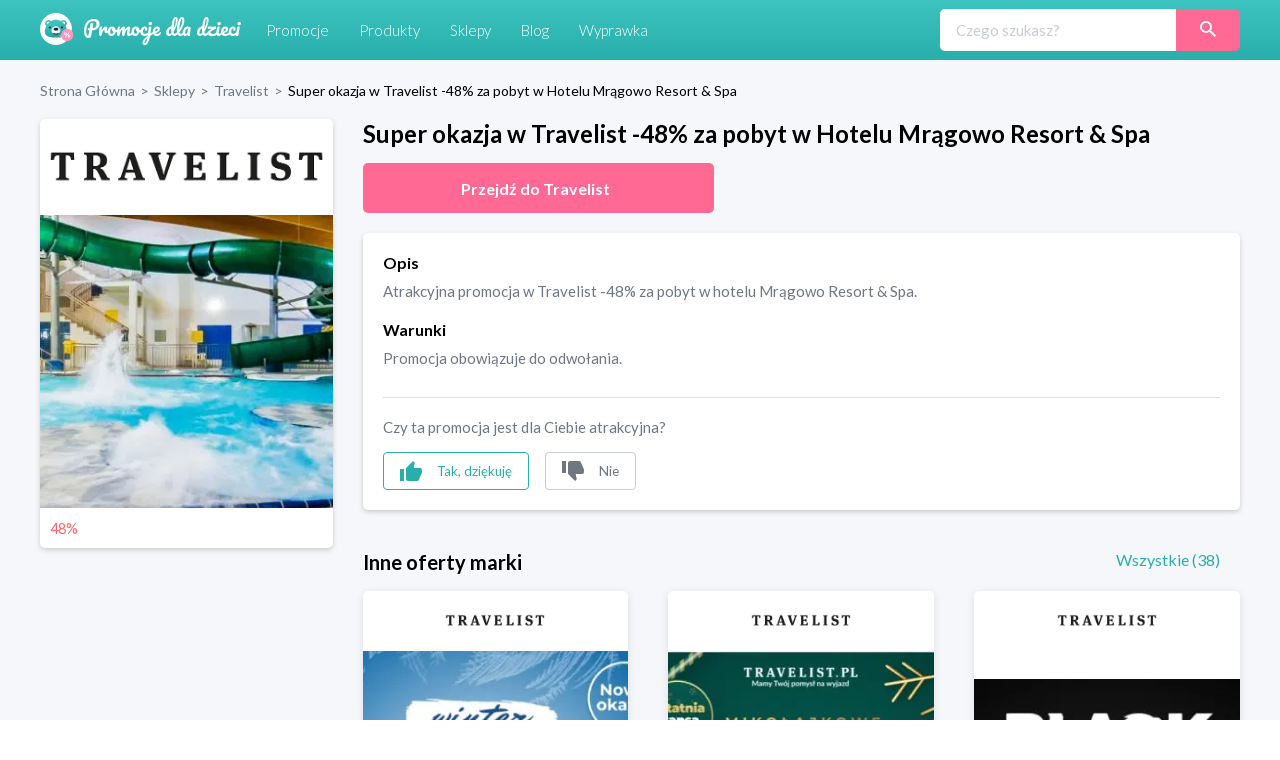

--- FILE ---
content_type: text/html; charset=utf-8
request_url: https://promocjedladzieci.pl/sklepy/travelist/super-okazja-w-travelist-48-za-pobyt-w-hotelu-mragowo-resort-spa
body_size: 8867
content:
<!DOCTYPE html><html lang="pl-PL"><head><meta charSet="utf-8"/><link rel="preload" as="image" href="/_next/static/media/promocje_logo.1fcaf4ae.svg" fetchpriority="high"/><meta name="robots" content="index, follow, all"/><meta name="verification" content="3abdbcbe00aaee2657b27022f50611f6"/><meta name="viewport" content="width=device-width, initial-scale=1"/><meta name="msapplication-TileColor" content="#00aba9"/><meta name="theme-color" content="#ffffff"/><link rel="canonical" href="https://promocjedladzieci.pl/sklepy/travelist/super-okazja-w-travelist-48-za-pobyt-w-hotelu-mragowo-resort-spa"/><title>Travelist - Super okazja w Travelist  -48% za pobyt w Hotelu Mrągowo Resort &amp; Spa</title><meta name="description" content="Travelist. Super okazja w Travelist  -48% za pobyt w Hotelu Mrągowo Resort &amp; Spa. Najlepsze kody rabatowe i kupony promocyjne dla dzieci ⭐" data-react-helmet="true"/><meta name="keywords" content="Atrakcyjna promocja w Travelist -48% za pobyt w hotelu Mrągowo Resort &amp; Spa."/><meta property="og:url" content="https://promocjedladzieci.pl/sklepy/travelist/super-okazja-w-travelist-48-za-pobyt-w-hotelu-mragowo-resort-spa"/><meta property="og:type" content="website"/><meta property="og:site_name" content="Promocje dla dzieci"/><meta property="og:title" content="Travelist - Super okazja w Travelist  -48% za pobyt w Hotelu Mrągowo Resort &amp; Spa"/><meta property="og:description" content="Travelist. Super okazja w Travelist  -48% za pobyt w Hotelu Mrągowo Resort &amp; Spa. Najlepsze kody rabatowe i kupony promocyjne dla dzieci ⭐"/><meta property="og:image" content="https://promocjedladzieci.pl/static/media/og_all.6bda80fc.jpg"/><meta name="twitter:card" content="summary"/><meta name="twitter:image" content="https://promocjedladzieci.pl/static/media/og_all.6bda80fc.jpg"/><meta name="twitter:title" content="Travelist - Super okazja w Travelist  -48% za pobyt w Hotelu Mrągowo Resort &amp; Spa"/><meta name="twitter:description" content="Travelist. Super okazja w Travelist  -48% za pobyt w Hotelu Mrągowo Resort &amp; Spa. Najlepsze kody rabatowe i kupony promocyjne dla dzieci ⭐"/><meta name="tradetracker-site-verification" content="7678f7d09420c7fb3e16070a8321dc2a6a7c88e4"/><script type="application/ld+json">{"@context":"https://schema.org","@type":"WebPage","url":"https://promocjedladzieci.pl","name":"Promocje Dla Dzieci","description":"Travelist. Super okazja w Travelist  -48% za pobyt w Hotelu Mrągowo Resort & Spa. Najlepsze kody rabatowe i kupony promocyjne dla dzieci ⭐","keywords":"Atrakcyjna promocja w Travelist -48% za pobyt w hotelu Mrągowo Resort & Spa.","image":"https://promocjedladzieci.pl/_next/image?url=/_next/static/images/promocje_logo-edcb84701db43ea7bcac5da2f95eafa2.svg&w=256&q=75","author":{"@type":"Organization","name":"Softnauts","url":"https://softnauts.com"},"sameAs":["https://www.instagram.com/promocjedladzieci_pl/","https://twitter.com/promocjedzieci","https://www.facebook.com/promocjedzieci/"],"inLanguage":{"@type":"Language","name":"Polish"},"potentialAction":{"@type":"SearchAction","target":{"@type":"EntryPoint","urlTemplate":"search?query={query}"},"query-input":{"@type":"PropertyValueSpecification","valueRequired":"False","valueName":"query"}}}</script><script type="application/ld+json">{"@context":"https://schema.org","@type":"Organization","name":"Softnauts","url":"https://softnauts.com","logo":"https://softnauts.com/_next/static/media/softnauts-logo.14b5bcc6.svg","email":"contact@softnauts.com","address":{"@type":"PostalAddress","addressLocality":"Cracow, Poland","postalCode":"31-135","streetAddress":"al. Słowackiego 15a/8"},"telephone":"(+48) 795 05 05 03"}</script><script type="application/ld+json">{"@context":"https://schema.org","@graph":[{"@type":"SiteNavigationElement","@id":"#navigation","name":"Sklepy","url":"https://promocjedladzieci.pl/sklepy"},{"@type":"SiteNavigationElement","@id":"#navigation","name":"Promocje","url":"https://promocjedladzieci.pl/promocje"},{"@type":"SiteNavigationElement","@id":"#navigation","name":"Produkty","url":"https://promocjedladzieci.pl/produkty"},{"@type":"SiteNavigationElement","@id":"#navigation","name":"Wyprawka","url":"https://promocjedladzieci.pl/wyprawka"},{"@type":"SiteNavigationElement","@id":"#navigation","name":"Blog","url":"https://promocjedladzieci.pl/blog"},{"@type":"SiteNavigationElement","@id":"#navigation","name":"Home","url":"https://promocjedladzieci.pl"},{"@type":"SiteNavigationElement","@id":"#navigation","name":"Kontakt","url":"https://promocjedladzieci.pl/kontakt"},{"@type":"SiteNavigationElement","@id":"#navigation","name":"Polityka prywatności","url":"https://promocjedladzieci.pl/polityka-prywatnosci"},{"@type":"SiteNavigationElement","@id":"#navigation","name":"Regulamin","url":"https://promocjedladzieci.pl/regulamin"}]}</script><script type="application/ld+json">{"@context":"https://schema.org","@type":"BreadcrumbList","itemListElement":[{"@type":"ListItem","position":1,"item":{"@type":"Thing","@id":"https://promocjedladzieci.pl","name":"Strona główna"}},{"@type":"ListItem","position":2,"item":{"@type":"Thing","@id":"https://promocjedladzieci.pl/sklepy","name":"Sklepy"}},{"@type":"ListItem","position":3,"item":{"@type":"Thing","@id":"https://promocjedladzieci.pl/sklepy/travelist","name":"travelist"}},{"@type":"ListItem","position":4,"item":{"@type":"Thing","@id":"https://promocjedladzieci.pl/sklepy/travelist/super-okazja-w-travelist-48-za-pobyt-w-hotelu-mragowo-resort-spa","name":"Super okazja w Travelist  -48% za pobyt w Hotelu Mrągowo Resort & Spa"}}]}</script><script type="application/ld+json">{"@context":"http://schema.org","@type":"Thing","name":"Super okazja w Travelist  -48% za pobyt w Hotelu Mrągowo Resort & Spa","description":"Atrakcyjna promocja w Travelist -48% za pobyt w hotelu Mrągowo Resort & Spa.","image":"https://api.promocjedladzieci.pl/images/cache/blog_thumbnail/5e0f0f69cd859323916309.jpg","url":"aHR0cHMlM0ElMkYlMkZtZXRyaWMucHJvbW9jamVkbGFkemllY2kucGwlMkZwZGRfdyUyRnN1cGVyLW9rYXpqYS13LXRyYXZlbGlzdC00OC16YS1wb2J5dC13LWhvdGVsdS1tcmFnb3dvLXJlc29ydC1zcGE="}</script><link rel="preload" as="image" imageSrcSet="/_next/image?url=https%3A%2F%2Fapi.promocjedladzieci.pl%2Fimages%2Fcache%2Fblog_thumbnail%2F5e0f0f69cd859323916309.jpg&amp;w=640&amp;q=75 640w, /_next/image?url=https%3A%2F%2Fapi.promocjedladzieci.pl%2Fimages%2Fcache%2Fblog_thumbnail%2F5e0f0f69cd859323916309.jpg&amp;w=750&amp;q=75 750w, /_next/image?url=https%3A%2F%2Fapi.promocjedladzieci.pl%2Fimages%2Fcache%2Fblog_thumbnail%2F5e0f0f69cd859323916309.jpg&amp;w=828&amp;q=75 828w, /_next/image?url=https%3A%2F%2Fapi.promocjedladzieci.pl%2Fimages%2Fcache%2Fblog_thumbnail%2F5e0f0f69cd859323916309.jpg&amp;w=1080&amp;q=75 1080w, /_next/image?url=https%3A%2F%2Fapi.promocjedladzieci.pl%2Fimages%2Fcache%2Fblog_thumbnail%2F5e0f0f69cd859323916309.jpg&amp;w=1200&amp;q=75 1200w, /_next/image?url=https%3A%2F%2Fapi.promocjedladzieci.pl%2Fimages%2Fcache%2Fblog_thumbnail%2F5e0f0f69cd859323916309.jpg&amp;w=1920&amp;q=75 1920w, /_next/image?url=https%3A%2F%2Fapi.promocjedladzieci.pl%2Fimages%2Fcache%2Fblog_thumbnail%2F5e0f0f69cd859323916309.jpg&amp;w=2048&amp;q=75 2048w, /_next/image?url=https%3A%2F%2Fapi.promocjedladzieci.pl%2Fimages%2Fcache%2Fblog_thumbnail%2F5e0f0f69cd859323916309.jpg&amp;w=3840&amp;q=75 3840w" imageSizes="100vw" fetchpriority="high"/><meta name="next-head-count" content="28"/><meta charset="utf-8"/><meta name="viewport" content="width=device-width, initial-scale=1.0,  minimum-scale=1.0, maximum-scale=5.0"/><meta name="viewport" content="target-densitydpi=device-dpi, initial-scale=1.0"/><link rel="icon" type="image/png" sizes="32x32" href="/favicon-32x32.png"/><link rel="icon" type="image/png" sizes="16x16" href="/favicon-16x16.png"/><link rel="apple-touch-icon" sizes="180x180" href="/apple-touch-icon.png"/><link rel="manifest" href="/site.webmanifest"/><link rel="mask-icon" href="/safari-pinned-tab.svg" color="#5bbad5"/><meta name="theme-color" content="#ffffff"/><script async="" src="https://www.googletagmanager.com/gtag/js?id=G-80H2B2G5BX"></script><link rel="preload" href="/_next/static/media/55c20a7790588da9-s.p.woff2" as="font" type="font/woff2" crossorigin="anonymous" data-next-font="size-adjust"/><link rel="preload" href="/_next/static/media/155cae559bbd1a77-s.p.woff2" as="font" type="font/woff2" crossorigin="anonymous" data-next-font="size-adjust"/><link rel="preload" href="/_next/static/media/4de1fea1a954a5b6-s.p.woff2" as="font" type="font/woff2" crossorigin="anonymous" data-next-font="size-adjust"/><link rel="preload" href="/_next/static/media/6d664cce900333ee-s.p.woff2" as="font" type="font/woff2" crossorigin="anonymous" data-next-font="size-adjust"/><link rel="preload" href="/_next/static/media/7ff6869a1704182a-s.p.woff2" as="font" type="font/woff2" crossorigin="anonymous" data-next-font="size-adjust"/><script id="google-tag" data-nscript="beforeInteractive">
                    window.dataLayer = window.dataLayer || [];
                    function gtag(){dataLayer.push(arguments);}
                    gtag('js', new Date());
                    gtag('config', 'G-80H2B2G5BX');</script><link rel="preload" href="/_next/static/css/0097e8262a78a964.css" as="style"/><link rel="stylesheet" href="/_next/static/css/0097e8262a78a964.css" data-n-g=""/><link rel="preload" href="/_next/static/css/d44b8dd50e99b40d.css" as="style"/><link rel="stylesheet" href="/_next/static/css/d44b8dd50e99b40d.css" data-n-p=""/><noscript data-n-css=""></noscript><script defer="" nomodule="" src="/_next/static/chunks/polyfills-c67a75d1b6f99dc8.js"></script><script src="/_next/static/chunks/webpack-59c5c889f52620d6.js" defer=""></script><script src="/_next/static/chunks/framework-2c79e2a64abdb08b.js" defer=""></script><script src="/_next/static/chunks/main-4df221df76d0b5c0.js" defer=""></script><script src="/_next/static/chunks/pages/_app-9e017ab1ee379909.js" defer=""></script><script src="/_next/static/chunks/990-abaef79bd81fbf0c.js" defer=""></script><script src="/_next/static/chunks/846-8b8c5bbb7d22469a.js" defer=""></script><script src="/_next/static/chunks/pages/sklepy/%5BshopId%5D/%5BpromoId%5D-db649b01f99f0b83.js" defer=""></script><script src="/_next/static/7WJeFK2EV69KfhFY11Q4q/_buildManifest.js" defer=""></script><script src="/_next/static/7WJeFK2EV69KfhFY11Q4q/_ssgManifest.js" defer=""></script></head><body><div id="__next"><div class="App __className_7bbcb9"><div class="NavbarComponent_componentsNavbarComponent__LkdEo"><div class="NavbarComponent_navbarInner__EFjoY"><div><a href="/"><div title="strona główna" class="NavbarComponent_navbarLogo__TolNt"><img alt="Promocje dla dzieci" title="Promocje dla dzieci" fetchpriority="high" width="201" height="32" decoding="async" data-nimg="1" style="color:transparent" src="/_next/static/media/promocje_logo.1fcaf4ae.svg"/></div></a><div class="NavbarComponent_navbarBurger__Kffny NavbarComponent_faBars__EbVtE"><img alt="Navigation Menu" loading="lazy" width="32" height="32" decoding="async" data-nimg="1" style="color:transparent" src="/_next/static/media/bars-solid.87bc822e.svg"/></div></div><div class="NavbarComponent_collapsed__sr9h7"><a href="/promocje"><div class="NavbarComponent_buttonLink__y_XRE" title="promocje">Promocje</div></a><a href="/produkty"><div class="NavbarComponent_buttonLink__y_XRE" title="Produkty">Produkty</div></a><a href="/sklepy"><div class="NavbarComponent_buttonLink__y_XRE" title="Sklepy">Sklepy</div></a><a href="/blog"><div class="NavbarComponent_buttonLink__y_XRE" title="Blog">Blog</div></a><a href="/wyprawka"><div class="NavbarComponent_buttonLink__y_XRE" title="Aplikacja Wyprawka">Wyprawka</div></a></div><div class="Search_searchWrapper__1o4X4"><input placeholder="Czego szukasz?" type="text" class="Search_searchInput__YoCmy" value=""/><a href="/sklepy/search?query="><button class="Search_searchBtn__r8zBg" alt="Szukaj"><img alt="Szukaj" loading="lazy" width="16" height="16" decoding="async" data-nimg="1" style="color:transparent" src="/_next/static/media/loupe.1a152e7b.svg"/></button></a></div></div></div><div class="components-main-component"><div class="DiscountPageComponent_componentsDiscountPageComponent__ng_1k"><div class="DiscountPageComponent_inner__0dDEO"><div class="DiscountPageComponent_breadcrumpsWrapper__Qnfjw"><div class="BreadcrumpsComponent_componentsBreadcrumpsComponent__kKeHE"><span class="BreadcrumpsComponent_breadcrump__IVNyB"><a title="Strona Główna" href="/"><span class="BreadcrumpsComponent_breadcrumpLink__Tn_n7">Strona Główna</span></a><span class="BreadcrumpsComponent_breadcrumpSeparator__KROcq">&gt;</span></span><span class="BreadcrumpsComponent_breadcrump__IVNyB"><a title="Sklepy" href="/sklepy"><span class="BreadcrumpsComponent_breadcrumpLink__Tn_n7">Sklepy</span></a><span class="BreadcrumpsComponent_breadcrumpSeparator__KROcq">&gt;</span></span><span class="BreadcrumpsComponent_breadcrump__IVNyB"><a title="Travelist" href="/sklepy/travelist"><span class="BreadcrumpsComponent_breadcrumpLink__Tn_n7">Travelist</span></a><span class="BreadcrumpsComponent_breadcrumpSeparator__KROcq">&gt;</span></span><span class="BreadcrumpsComponent_breadcrump__IVNyB"><a title="Super okazja w Travelist  -48% za pobyt w Hotelu Mrągowo Resort &amp; Spa" href="/sklepy/travelist/super-okazja-w-travelist-48-za-pobyt-w-hotelu-mragowo-resort-spa"><span class="BreadcrumpsComponent_breadcrumpLink__Tn_n7">Super okazja w Travelist  -48% za pobyt w Hotelu Mrągowo Resort &amp; Spa</span></a></span></div></div><div class="DiscountPageComponent_columns__YxTu_"><div class="DiscountPageComponent_leftColumn__MxwU1"><div class="DiscountPageComponent_shopBox__SJQbv"><a title="Travelist" class="DiscountPageComponent_shopLogo__p7sf0" href="/sklepy/travelist"><img src="https://api.promocjedladzieci.pl/uploads/images/shop/travelist.webp" alt="Travelist" title="Travelist" loading="lazy"/></a><a class="DiscountPageComponent_promotionImage__c3PPN" rel="noopener noreferrer" title="przejdź do strony sklepu"><div class="DiscountPageComponent_promotionImage__c3PPN"><img alt="Super okazja w Travelist  -48% za pobyt w Hotelu Mrągowo Resort &amp; Spa" title="Super okazja w Travelist  -48% za pobyt w Hotelu Mrągowo Resort &amp; Spa" fetchpriority="high" decoding="async" data-nimg="fill" style="position:absolute;height:100%;width:100%;left:0;top:0;right:0;bottom:0;color:transparent" sizes="100vw" srcSet="/_next/image?url=https%3A%2F%2Fapi.promocjedladzieci.pl%2Fimages%2Fcache%2Fblog_thumbnail%2F5e0f0f69cd859323916309.jpg&amp;w=640&amp;q=75 640w, /_next/image?url=https%3A%2F%2Fapi.promocjedladzieci.pl%2Fimages%2Fcache%2Fblog_thumbnail%2F5e0f0f69cd859323916309.jpg&amp;w=750&amp;q=75 750w, /_next/image?url=https%3A%2F%2Fapi.promocjedladzieci.pl%2Fimages%2Fcache%2Fblog_thumbnail%2F5e0f0f69cd859323916309.jpg&amp;w=828&amp;q=75 828w, /_next/image?url=https%3A%2F%2Fapi.promocjedladzieci.pl%2Fimages%2Fcache%2Fblog_thumbnail%2F5e0f0f69cd859323916309.jpg&amp;w=1080&amp;q=75 1080w, /_next/image?url=https%3A%2F%2Fapi.promocjedladzieci.pl%2Fimages%2Fcache%2Fblog_thumbnail%2F5e0f0f69cd859323916309.jpg&amp;w=1200&amp;q=75 1200w, /_next/image?url=https%3A%2F%2Fapi.promocjedladzieci.pl%2Fimages%2Fcache%2Fblog_thumbnail%2F5e0f0f69cd859323916309.jpg&amp;w=1920&amp;q=75 1920w, /_next/image?url=https%3A%2F%2Fapi.promocjedladzieci.pl%2Fimages%2Fcache%2Fblog_thumbnail%2F5e0f0f69cd859323916309.jpg&amp;w=2048&amp;q=75 2048w, /_next/image?url=https%3A%2F%2Fapi.promocjedladzieci.pl%2Fimages%2Fcache%2Fblog_thumbnail%2F5e0f0f69cd859323916309.jpg&amp;w=3840&amp;q=75 3840w" src="/_next/image?url=https%3A%2F%2Fapi.promocjedladzieci.pl%2Fimages%2Fcache%2Fblog_thumbnail%2F5e0f0f69cd859323916309.jpg&amp;w=3840&amp;q=75"/></div></a><div class="DiscountPageComponent_promotionData__CW58g"><div><span class="DiscountPageComponent_valueWrapper__6axmR"><span>48%</span></span></div><div></div></div></div><ins class="adsbygoogle" data-ad-client="ca-pub-7657481869842793" data-ad-slot="6022630442" data-ad-format="auto" data-full-width-responsive="true" style="display:block"></ins></div><div class="DiscountPageComponent_rightColumn__qUoob"><h1 class="DiscountPageComponent_title__DgT_S">Super okazja w Travelist  -48% za pobyt w Hotelu Mrągowo Resort &amp; Spa</h1><a class="DiscountPageComponent_wwwButton__90_EN" rel="noopener noreferrer" title="przejdź do strony sklepu"><span class="DiscountPageComponent_wwwButtonText__mmY8N">Przejdź do <!-- -->Travelist</span></a><div class="DiscountPageComponent_descriptionAndTermsBox__QpW2G"><div class="DiscountPageComponent_section__ITZqf"><div class="DiscountPageComponent_sectionTitle__Jfr0k">Opis</div><div class="DiscountPageComponent_sectionText__zIfYP">Atrakcyjna promocja w Travelist -48% za pobyt w hotelu Mrągowo Resort &amp; Spa.</div></div><div class="DiscountPageComponent_section__ITZqf"><div class="DiscountPageComponent_sectionTitle__Jfr0k">Warunki</div><div class="DiscountPageComponent_sectionText__zIfYP">Promocja obowiązuje do odwołania.</div></div><div class="PromotionLikeDislikeComponent_componentsPromotionLikeDislikeComponent__5Voax"><hr/><p>Czy ta promocja jest dla Ciebie atrakcyjna?</p><div class="PromotionLikeDislikeComponent_reactionButtons__r8nD3"><button class="PromotionLikeDislikeComponent_reactionButton__w6HI6 PromotionLikeDislikeComponent_like__jJbw9"><img alt="podoba mi się" title="podoba mi się" loading="lazy" width="22" height="20" decoding="async" data-nimg="1" style="color:transparent" src="/_next/static/media/thumb-up.1e11e8a7.svg"/><span class="PromotionLikeDislikeComponent_buttonText__6JU2l">Tak, dziękuję</span></button><button class="PromotionLikeDislikeComponent_reactionButton__w6HI6 PromotionLikeDislikeComponent_dislike__Lu87Y"><img alt="nie podoba mi się" title="nie podoba mi się" loading="lazy" width="22" height="20" decoding="async" data-nimg="1" style="color:transparent" src="/_next/static/media/thumb-down.ff16ea15.svg"/><span class="PromotionLikeDislikeComponent_buttonText__6JU2l">Nie</span></button></div></div></div><div class="DiscountPageComponent_shopOtherDiscounts__Nmm9U"><h2 class="DiscountPageComponent_subtitle__b6mkt">Inne oferty marki</h2><div></div></div><div class="DiscountPageComponent_noDiscountInfo__y9xoz">W tym sklepie nie ma obecnie żadnych innych promocji.</div><div class="DiscountPageComponent_cardGrid__6HUJ3"></div><div class="DiscountPageComponent_shopMore__kSCSj"><a href="/sklepy/travelist"><button class="DiscountPageComponent_wwwButton__90_EN DiscountPageComponent_desktop__L8PJw">Wszystkie promocje <!-- -->Travelist</button></a><button class="DiscountPageComponent_wwwButton__90_EN promo-redirect-for-adblock DiscountPageComponent_mobile__E3G3O">Przejdź do <!-- -->Travelist</button></div><h2 class="DiscountPageComponent_subtitle__b6mkt">Podobne oferty</h2><div class="DiscountPageComponent_cardGrid__6HUJ3"><div rel="noopener noreferrer" title="Przejdź do strony sklepu" class="CardComponent_productCard__GV4gJ"><div class="CardComponent_productCardTop__XQ__y"><img alt="kupon rabatowy Travelist" title="kod rabatowy Travelist" loading="lazy" width="165" height="60" decoding="async" data-nimg="1" style="color:transparent" srcSet="/_next/image?url=https%3A%2F%2Fapi.promocjedladzieci.pl%2Fuploads%2Fimages%2Fshop%2Ftravelist.webp&amp;w=256&amp;q=75 1x, /_next/image?url=https%3A%2F%2Fapi.promocjedladzieci.pl%2Fuploads%2Fimages%2Fshop%2Ftravelist.webp&amp;w=384&amp;q=75 2x" src="/_next/image?url=https%3A%2F%2Fapi.promocjedladzieci.pl%2Fuploads%2Fimages%2Fshop%2Ftravelist.webp&amp;w=384&amp;q=75"/></div><div class="CardComponent_productCardImage__AKJg7 "><img threshold="500" alt="Najlepsze hotele do -75% taniej po zapisaniu się do Newslettera Travelist" title="Najlepsze hotele do -75% taniej po zapisaniu się do Newslettera Travelist" loading="lazy" decoding="async" data-nimg="fill" style="position:absolute;height:100%;width:100%;left:0;top:0;right:0;bottom:0;color:transparent" sizes="50vw" srcSet="/_next/image?url=https%3A%2F%2Fapi.promocjedladzieci.pl%2Fimages%2Fcache%2Fblog_thumbnail%2F5ddfb66701b96513282846.png&amp;w=384&amp;q=75 384w, /_next/image?url=https%3A%2F%2Fapi.promocjedladzieci.pl%2Fimages%2Fcache%2Fblog_thumbnail%2F5ddfb66701b96513282846.png&amp;w=640&amp;q=75 640w, /_next/image?url=https%3A%2F%2Fapi.promocjedladzieci.pl%2Fimages%2Fcache%2Fblog_thumbnail%2F5ddfb66701b96513282846.png&amp;w=750&amp;q=75 750w, /_next/image?url=https%3A%2F%2Fapi.promocjedladzieci.pl%2Fimages%2Fcache%2Fblog_thumbnail%2F5ddfb66701b96513282846.png&amp;w=828&amp;q=75 828w, /_next/image?url=https%3A%2F%2Fapi.promocjedladzieci.pl%2Fimages%2Fcache%2Fblog_thumbnail%2F5ddfb66701b96513282846.png&amp;w=1080&amp;q=75 1080w, /_next/image?url=https%3A%2F%2Fapi.promocjedladzieci.pl%2Fimages%2Fcache%2Fblog_thumbnail%2F5ddfb66701b96513282846.png&amp;w=1200&amp;q=75 1200w, /_next/image?url=https%3A%2F%2Fapi.promocjedladzieci.pl%2Fimages%2Fcache%2Fblog_thumbnail%2F5ddfb66701b96513282846.png&amp;w=1920&amp;q=75 1920w, /_next/image?url=https%3A%2F%2Fapi.promocjedladzieci.pl%2Fimages%2Fcache%2Fblog_thumbnail%2F5ddfb66701b96513282846.png&amp;w=2048&amp;q=75 2048w, /_next/image?url=https%3A%2F%2Fapi.promocjedladzieci.pl%2Fimages%2Fcache%2Fblog_thumbnail%2F5ddfb66701b96513282846.png&amp;w=3840&amp;q=75 3840w" src="/_next/image?url=https%3A%2F%2Fapi.promocjedladzieci.pl%2Fimages%2Fcache%2Fblog_thumbnail%2F5ddfb66701b96513282846.png&amp;w=3840&amp;q=75"/></div><div class="CardComponent_productCardTitle__S1kvK"><a class="CardComponent_productCardLink__q6iVu" href="/sklepy/travelist/najlepsze-hotele-do-75-taniej-po-zapisaniu-sie-do-newslettera-travelist"><h3>Najlepsze hotele do -75% taniej po zapisaniu się do Newslettera Travelist</h3></a></div><div class="CardComponent_productCardFooter__csYPq CardComponent_productCardPromoValue__xw8Sl">75%</div></div><div rel="noopener noreferrer" title="Przejdź do strony sklepu" class="CardComponent_productCard__GV4gJ"><div class="CardComponent_productCardTop__XQ__y"><img alt="kupon rabatowy Travelist" title="kod rabatowy Travelist" loading="lazy" width="165" height="60" decoding="async" data-nimg="1" style="color:transparent" srcSet="/_next/image?url=https%3A%2F%2Fapi.promocjedladzieci.pl%2Fuploads%2Fimages%2Fshop%2Ftravelist.webp&amp;w=256&amp;q=75 1x, /_next/image?url=https%3A%2F%2Fapi.promocjedladzieci.pl%2Fuploads%2Fimages%2Fshop%2Ftravelist.webp&amp;w=384&amp;q=75 2x" src="/_next/image?url=https%3A%2F%2Fapi.promocjedladzieci.pl%2Fuploads%2Fimages%2Fshop%2Ftravelist.webp&amp;w=384&amp;q=75"/></div><div class="CardComponent_productCardImage__AKJg7 "><img threshold="500" alt="Bestsellery Travelist" title="Bestsellery Travelist" loading="lazy" decoding="async" data-nimg="fill" style="position:absolute;height:100%;width:100%;left:0;top:0;right:0;bottom:0;color:transparent" sizes="50vw" srcSet="/_next/image?url=https%3A%2F%2Fapi.promocjedladzieci.pl%2Fimages%2Fcache%2Fblog_thumbnail%2F5ddfb6db23b87333458507.jpg&amp;w=384&amp;q=75 384w, /_next/image?url=https%3A%2F%2Fapi.promocjedladzieci.pl%2Fimages%2Fcache%2Fblog_thumbnail%2F5ddfb6db23b87333458507.jpg&amp;w=640&amp;q=75 640w, /_next/image?url=https%3A%2F%2Fapi.promocjedladzieci.pl%2Fimages%2Fcache%2Fblog_thumbnail%2F5ddfb6db23b87333458507.jpg&amp;w=750&amp;q=75 750w, /_next/image?url=https%3A%2F%2Fapi.promocjedladzieci.pl%2Fimages%2Fcache%2Fblog_thumbnail%2F5ddfb6db23b87333458507.jpg&amp;w=828&amp;q=75 828w, /_next/image?url=https%3A%2F%2Fapi.promocjedladzieci.pl%2Fimages%2Fcache%2Fblog_thumbnail%2F5ddfb6db23b87333458507.jpg&amp;w=1080&amp;q=75 1080w, /_next/image?url=https%3A%2F%2Fapi.promocjedladzieci.pl%2Fimages%2Fcache%2Fblog_thumbnail%2F5ddfb6db23b87333458507.jpg&amp;w=1200&amp;q=75 1200w, /_next/image?url=https%3A%2F%2Fapi.promocjedladzieci.pl%2Fimages%2Fcache%2Fblog_thumbnail%2F5ddfb6db23b87333458507.jpg&amp;w=1920&amp;q=75 1920w, /_next/image?url=https%3A%2F%2Fapi.promocjedladzieci.pl%2Fimages%2Fcache%2Fblog_thumbnail%2F5ddfb6db23b87333458507.jpg&amp;w=2048&amp;q=75 2048w, /_next/image?url=https%3A%2F%2Fapi.promocjedladzieci.pl%2Fimages%2Fcache%2Fblog_thumbnail%2F5ddfb6db23b87333458507.jpg&amp;w=3840&amp;q=75 3840w" src="/_next/image?url=https%3A%2F%2Fapi.promocjedladzieci.pl%2Fimages%2Fcache%2Fblog_thumbnail%2F5ddfb6db23b87333458507.jpg&amp;w=3840&amp;q=75"/></div><div class="CardComponent_productCardTitle__S1kvK"><a class="CardComponent_productCardLink__q6iVu" href="/sklepy/travelist/bestsellery-travelist"><h3>Bestsellery Travelist</h3></a></div><div class="CardComponent_productCardFooter__csYPq CardComponent_productCardPromoValue__xw8Sl"></div></div><div rel="noopener noreferrer" title="Przejdź do strony sklepu" class="CardComponent_productCard__GV4gJ"><div class="CardComponent_productCardTop__XQ__y"><img alt="kupon rabatowy Travelist" title="kod rabatowy Travelist" loading="lazy" width="165" height="60" decoding="async" data-nimg="1" style="color:transparent" srcSet="/_next/image?url=https%3A%2F%2Fapi.promocjedladzieci.pl%2Fuploads%2Fimages%2Fshop%2Ftravelist.webp&amp;w=256&amp;q=75 1x, /_next/image?url=https%3A%2F%2Fapi.promocjedladzieci.pl%2Fuploads%2Fimages%2Fshop%2Ftravelist.webp&amp;w=384&amp;q=75 2x" src="/_next/image?url=https%3A%2F%2Fapi.promocjedladzieci.pl%2Fuploads%2Fimages%2Fshop%2Ftravelist.webp&amp;w=384&amp;q=75"/></div><div class="CardComponent_productCardImage__AKJg7 "><img threshold="500" alt="Rodzinny tydzień - dzieci GRATIS" title="Rodzinny tydzień - dzieci GRATIS" loading="lazy" decoding="async" data-nimg="fill" style="position:absolute;height:100%;width:100%;left:0;top:0;right:0;bottom:0;color:transparent" sizes="50vw" srcSet="/_next/image?url=https%3A%2F%2Fapi.promocjedladzieci.pl%2Fimages%2Fcache%2Fblog_thumbnail%2F5ddfba1f260bc685601575.jpeg&amp;w=384&amp;q=75 384w, /_next/image?url=https%3A%2F%2Fapi.promocjedladzieci.pl%2Fimages%2Fcache%2Fblog_thumbnail%2F5ddfba1f260bc685601575.jpeg&amp;w=640&amp;q=75 640w, /_next/image?url=https%3A%2F%2Fapi.promocjedladzieci.pl%2Fimages%2Fcache%2Fblog_thumbnail%2F5ddfba1f260bc685601575.jpeg&amp;w=750&amp;q=75 750w, /_next/image?url=https%3A%2F%2Fapi.promocjedladzieci.pl%2Fimages%2Fcache%2Fblog_thumbnail%2F5ddfba1f260bc685601575.jpeg&amp;w=828&amp;q=75 828w, /_next/image?url=https%3A%2F%2Fapi.promocjedladzieci.pl%2Fimages%2Fcache%2Fblog_thumbnail%2F5ddfba1f260bc685601575.jpeg&amp;w=1080&amp;q=75 1080w, /_next/image?url=https%3A%2F%2Fapi.promocjedladzieci.pl%2Fimages%2Fcache%2Fblog_thumbnail%2F5ddfba1f260bc685601575.jpeg&amp;w=1200&amp;q=75 1200w, /_next/image?url=https%3A%2F%2Fapi.promocjedladzieci.pl%2Fimages%2Fcache%2Fblog_thumbnail%2F5ddfba1f260bc685601575.jpeg&amp;w=1920&amp;q=75 1920w, /_next/image?url=https%3A%2F%2Fapi.promocjedladzieci.pl%2Fimages%2Fcache%2Fblog_thumbnail%2F5ddfba1f260bc685601575.jpeg&amp;w=2048&amp;q=75 2048w, /_next/image?url=https%3A%2F%2Fapi.promocjedladzieci.pl%2Fimages%2Fcache%2Fblog_thumbnail%2F5ddfba1f260bc685601575.jpeg&amp;w=3840&amp;q=75 3840w" src="/_next/image?url=https%3A%2F%2Fapi.promocjedladzieci.pl%2Fimages%2Fcache%2Fblog_thumbnail%2F5ddfba1f260bc685601575.jpeg&amp;w=3840&amp;q=75"/></div><div class="CardComponent_productCardTitle__S1kvK"><a class="CardComponent_productCardLink__q6iVu" href="/sklepy/travelist/rodzinny-tydzien-dzieci-gratis"><h3>Rodzinny tydzień - dzieci GRATIS</h3></a></div><div class="CardComponent_productCardFooter__csYPq CardComponent_productCardPromoValue__xw8Sl"></div></div></div></div></div></div></div></div><footer class="FooterComponent_footer__8Mp_N"><div class="FooterComponent_footerGrid__AUGGm"><div><img alt="Promocje dla Dzieci" loading="lazy" width="201" height="32" decoding="async" data-nimg="1" style="color:transparent" src="/_next/static/media/promocje_logo.1fcaf4ae.svg"/><a class="FooterComponent_footerBadge__Xxk4d" href="https://apps.apple.com/pl/app/promocje-dla-dzieci/id1468459381" target="_blank" rel="noopener noreferrer" title="Aplikacja iOS" aria-label="Aplikacja iOS"><img alt="Download from App Store" loading="lazy" width="120" height="40" decoding="async" data-nimg="1" style="color:transparent" src="/_next/static/media/app-store-badge.df523c9f.svg"/></a><a class="FooterComponent_footerBadge__Xxk4d" href="https://play.google.com/store/apps/details?id=com.softnauts.promocje_dla_dzieci" target="_blank" rel="noopener noreferrer" title="Aplikacja Android" aria-label="Aplikacja Android"><img alt="Download from Google Play Store" loading="lazy" width="120" height="36" decoding="async" data-nimg="1" style="color:transparent" src="/_next/static/media/GP-badge.6f169ce6.svg"/></a></div><div class="FooterComponent_footerMenu__Sr_Uz"><a href="/" title="Strona główna">Strona Główna</a><a href="/promocje" title="Promocje">Promocje</a><a href="/sklepy" title="Sklepy">Sklepy</a><a href="/wyprawka" title="Wyprawka">Wyprawka</a><a href="/aplikacja-promocjedladzieci" title="Aplikacja Promocje dla dzieci">Aplikacja Promocje dla dzieci</a></div><div class="FooterComponent_footerMenu__Sr_Uz"><a href="https://mamatataam.pl" target="_blank" rel="noopener noreferrer" title="Przepisy dla dzieci">Przepisy dla dzieci</a><a href="https://nuumi.pl" target="_blank" rel="noopener noreferrer" title="nuumi.pl - moda online">Nuumi.pl - moda online</a><a href="https://megarabaty.pl" target="_blank" rel="noopener noreferrer" title="megarabaty - rabaty ">Megarabaty.pl</a></div><div class="FooterComponent_footerMenu__Sr_Uz"><a href="/polityka-prywatnosci" title="Polityka Prywatności">Polityka Prywatności</a><a href="/kontakt" title="Kontakt">Kontakt</a><a href="/regulamin" title="Regulamin">Regulamin</a></div><div class="FooterComponent_footerMenu__Sr_Uz FooterComponent_social__nTyJy"><a href="https://www.facebook.com/promocjedzieci" target="_blank"><img alt="Link to promocje dla dzieci facebook page" loading="lazy" width="40" height="40" decoding="async" data-nimg="1" style="color:transparent" src="/_next/static/media/circle_facebook_icon.e0398822.svg"/></a></div></div></footer><div class="GoogleAnalyticsTracker_GoogleAnalyticsTracker__uJPnc" data-initialized="false" data-sent="false"> </div></div></div><script id="__NEXT_DATA__" type="application/json">{"props":{"pageProps":{"promoId":"super-okazja-w-travelist-48-za-pobyt-w-hotelu-mragowo-resort-spa","shopId":"travelist","discountData":{"image_path":"https://api.promocjedladzieci.pl/images/cache/blog_thumbnail/5e0f0f69cd859323916309.jpg","value_hundred":4800,"deep_link_web":"aHR0cHMlM0ElMkYlMkZtZXRyaWMucHJvbW9jamVkbGFkemllY2kucGwlMkZwZGRfdyUyRnN1cGVyLW9rYXpqYS13LXRyYXZlbGlzdC00OC16YS1wb2J5dC13LWhvdGVsdS1tcmFnb3dvLXJlc29ydC1zcGE=","object_type":"Promotion","title":"Super okazja w Travelist  -48% za pobyt w Hotelu Mrągowo Resort \u0026 Spa","slug":"super-okazja-w-travelist-48-za-pobyt-w-hotelu-mragowo-resort-spa","info":"Atrakcyjna promocja w Travelist -48% za pobyt w hotelu Mrągowo Resort \u0026 Spa.","terms":"Promocja obowiązuje do odwołania.","shop":{"image_path":"/uploads/images/shop/travelist.webp","name":"Travelist","slug":"travelist","url":"","mobile_url":""},"category":[{"list_order":-6,"name":"Podróże","slug":"podroze","contents":[{"content":"\u003ch2\u003ePromocje podr\u0026oacute;że\u003c/h2\u003e\r\n\r\n\u003cp\u003eKażdy z nas marzy o leniwym wypoczynku, po mozolnej i uciążliwej pracy, kt\u0026oacute;ra ciągnęła się miesiącami.\u0026nbsp; Jeśli przez długi okres czasu zbierasz oszczędności, aby wybrać się na kr\u0026oacute;tki urlop, powinieneś zainteresować się rabatami i wyprzedażami, kt\u0026oacute;re znajdziesz na naszej stronie \u003ca href=\"https://promocjedladzieci.pl/\" target=\"_blank\"\u003epromocjedladzieci.pl\u003c/a\u003e. Bez wątpienia rodzinne podr\u0026oacute;żowanie to gwarancja nowych doświadczeń i szansa na poznanie świata z innej perspektywy.\u0026nbsp; Jeśli planujesz tego typu wakacje, zniżki dla dzieci z pewnością dostępne w naszej bazie, z pewnością przypadną Ci do gustu. Przeglądając naszą ofertę wybierzesz najlepsze biura podr\u0026oacute;ży dla młodzieży, niemowlak\u0026oacute;w oraz rodzic\u0026oacute;w.\u003c/p\u003e\r\n\r\n\u003cp\u003eWsp\u0026oacute;lne podr\u0026oacute;żowanie to szansa na naukę bycia bardziej tolerancyjnym i wyrozumiałym. Warto pamiętać, że przed rozpoczęciem wycieczki z maluszkami lub starszymi dziećmi należy zaopatrzyć się w niezbędne wyposażenie np. zabawki w podr\u0026oacute;ży, kt\u0026oacute;re umilą najmłodszym ten czas.\u0026nbsp; Jeśli z niecierpliwością czekasz na rodzinne wakacje, wybierz dla siebie najlepsze biuro podr\u0026oacute;ży. Zniżki dla dzieci, kt\u0026oacute;re zostały umieszczone w jednym miejscu pozwolą Ci zaoszczędzić nie tylko dodatkowe środki finansowe, ale r\u0026oacute;wnież Tw\u0026oacute;j czas. Odkrywanie świata z najbliższymi to jedna z najbardziej fascynujących rzeczy, kt\u0026oacute;re pozostanie z w Waszej pamięci na długo. Od wymarzonej podr\u0026oacute;ży dzieli Cię tylko kilka krok\u0026oacute;w!\u003c/p\u003e\r\n\r\n\u003ch2\u003ePodr\u0026oacute;że promocje \u0026ndash; dlaczego warto korzystać?\u003c/h2\u003e\r\n\r\n\u003cp\u003eBiuro podr\u0026oacute;ży dla młodzieży oraz młodszych dzieci, są doskonałą szansą na zaplanowany wakacyjny wypoczynek, kt\u0026oacute;ry pozwala najmłodszym poznać nowych przyjaci\u0026oacute;ł, rozwijać swoje zainteresowania i pasje, a także umożliwia świetną zabawę. W kategorii \u0026bdquo;Podr\u0026oacute;że\u0026rdquo; znajdziesz oferty biura podr\u0026oacute;ży, kolonie, obozy oraz zaplanowane wycieczki rodzinne. Zabawki w podr\u0026oacute;ży, kosmetyki, walizki i plecaki, ł\u0026oacute;żeczka oraz w\u0026oacute;zki to tylko niekt\u0026oacute;re dostępne artykuły.\u003c/p\u003e\r\n\r\n\u003cp\u003eDzięki kodom rabatowym, udostępniane przez biuro podr\u0026oacute;ży obozy oraz wycieczki możesz kupić w atrakcyjnych cenach! Daj się ponieść urokom pięknych miejsc i wybierz biuro podr\u0026oacute;ży dla młodzieży i dorosłych, zdobądź kod rabatowy i obniż wartość swojego koszyka o nawet kilkanaście procent!\u003c/p\u003e\r\n\r\n\u003ch2\u003eWakacje zniżki dla dzieci, zabawki w podr\u0026oacute;ży \u0026ndash; co znajdziesz w ofercie?\u003c/h2\u003e\r\n\r\n\u003cp\u003eNiewątpliwie podr\u0026oacute;żowanie wraz z dziećmi poszerza horyzonty, jednak wycieczki z maluszkami często bywają męczące. Planując wsp\u0026oacute;lny wypad zadbaj o ciekawą rozrywkę i zagwarantuj pociechom zabawy w podr\u0026oacute;ży. \u0026nbsp;W naszej bazie z promocjami odnajdziesz mn\u0026oacute;stwo element\u0026oacute;w, kt\u0026oacute;re sprawią, że droga nie tylko będzie znakomitym doświadczeniem dla Ciebie, ale r\u0026oacute;wnież dla Twoich brzdąc\u0026oacute;w. Zanim przystąpisz do rezerwacji przejrzyj asortyment sklep\u0026oacute;w, kt\u0026oacute;re proponują w\u0026oacute;zki, ł\u0026oacute;żeczka, walizki oraz zabawki w podr\u0026oacute;ży. \u0026nbsp;Doskonałym wyborem będą wszystkie torby, walizki i plecaki oferowane przez znane marki.\u003c/p\u003e\r\n\r\n\u003cp\u003eSprawdź oferty najlepszych marek na rynku:\u003c/p\u003e\r\n\r\n\u003cul\u003e\r\n\t\u003cli\u003e\u003ca href=\"https://promocjedladzieci.pl/sklepy/zalando\" target=\"_blank\"\u003eZalando promocje\u003c/a\u003e,\u003c/li\u003e\r\n\t\u003cli\u003e\u003ca href=\"https://promocjedladzieci.pl/sklepy/ccc\" target=\"_blank\"\u003epromocje w CCC\u003c/a\u003e,\u003c/li\u003e\r\n\t\u003cli\u003e\u003ca href=\"https://promocjedladzieci.pl/sklepy/lidl-online\" target=\"_blank\"\u003eLidl Online kod rabatowy\u003c/a\u003e,\u003c/li\u003e\r\n\t\u003cli\u003e\u003ca href=\"https://promocjedladzieci.pl/sklepy/travelplanet\" target=\"_blank\"\u003eTravelPlanet promocja\u003c/a\u003e.\u003c/li\u003e\r\n\u003c/ul\u003e\r\n\r\n\u003cp\u003eWiadomo jak ważny jest sen dla każdego dziecka - zadbaj o odpowiednią regenerację maluszka w wakacje. Zniżki dla dzieci na ł\u0026oacute;żeczka znajdziesz w Smyku oraz Mall.pl. Zabawy w podr\u0026oacute;ży na plaży wymagają odpowiedniego wyposażenia, kup ręczniki, str\u0026oacute;j kąpielowy oraz inne akcesoria. Zabawki na podr\u0026oacute;ż dla rocznego dziecka z pewnością umilą mu podr\u0026oacute;ż, a kupione w promocyjnej cenie dadzą Ci możliwość zaoszczędzić pieniądze!\u003c/p\u003e\r\n\r\n\u003ch2\u003eKiedy trwa największa wyprzedaż podr\u0026oacute;że?\u003c/h2\u003e\r\n\r\n\u003cp\u003eNajwiększe wyprzedaże na wsp\u0026oacute;lne wakacje, zniżki dla dzieci na kolonie obozy są dostępne jesienią, najczęściej pod koniec listopada. Jest to niezwykle gorący, promocyjny tydzień. Podczas Black Friday i Cyber Monday znajdziesz zabawki na podr\u0026oacute;ż dla rocznego dziecka, foteliki, ł\u0026oacute;żeczka, walizki oraz plany wycieczek proponowanych przez biura podr\u0026oacute;ży. Kolonie i obozy to najlepszy czas dla maluch\u0026oacute;w na poznawanie nowych przyjaci\u0026oacute;ł, wypoczynek oraz naukę. Przeglądaj regularnie naszą stronę promocjedladzeci i wybierz najlepsze biuro podr\u0026oacute;ży! Zniżki dla dzieci i dorosłych to doskonała okazja na dodatkowe oszczędności.\u003c/p\u003e\r\n\r\n\u003ch2\u003eJak śledzić i znaleźć najlepsze promocje podr\u0026oacute;że?\u003c/h2\u003e\r\n\r\n\u003cp\u003eNa naszej stronie znajdziesz interesujące propozycje, kt\u0026oacute;re dostępne są w r\u0026oacute;żnych kategoriach. W dziale Podr\u0026oacute;że znajdziesz jednodniowe wycieczki biura podr\u0026oacute;ży, kolonie czy urlopy. Rabaty sklep\u0026oacute;w otrzymasz r\u0026oacute;wnież, wybierając właściwy brand na liście ułożonej alfabetycznie Jesteś ciekawy jakie oferty ma konkretne biuro podr\u0026oacute;ży? Obozy i kolonie dostępne są w r\u0026oacute;żnorodnych miejscach. Zaplanuj sw\u0026oacute;j urlop już dziś!\u003c/p\u003e\r\n\r\n\u003cp\u003ePromocje na podr\u0026oacute;że są dostępne dla każdego klienta i mogą obejmować r\u0026oacute;żne produkty. W tej kategorii zobaczysz plansz\u0026oacute;wki, gry czy wiaderka i łopatki doskonałe do zabawy w podr\u0026oacute;ży. Co ważne ta kategoria oferuje r\u0026oacute;wnież urozmaicenie czasu dla najmłodszych. Zabawki na podr\u0026oacute;ż dla rocznego dziecka powinny być zar\u0026oacute;wno bezpieczne, jak i zajmujące jego czas. Jeśli interesuje Cię konkretny artykuł, wpisz jego nazwę w wyszukiwarkę np. biura podr\u0026oacute;ży. Kolonie, obozy, wczasy i wycieczki - zdobądź wymarzone wakacje w niskiej cenie!\u003c/p\u003e\r\n\r\n\u003ch2\u003eNajlepsze promocje i kupony rabatowe podr\u0026oacute;że w Twoim telefonie\u003c/h2\u003e\r\n\r\n\u003cp\u003eJeśli preferujesz używać stron internetowy na smartfonie, specjalnie utworzona aplikacja pomoże Ci mieć stały dostęp do naszym promocji i rabat\u0026oacute;w. Wystarczy, że zainstalujesz aplikację promocjedladzieci.pl, a będziesz m\u0026oacute;gł codziennie cieszyć się z nowych ofert przygotowanych przez ulubione biuro podr\u0026oacute;ży. Zniżki dla dzieci, wyprzedaże, kody rabatowe będą na bieżąco pojawiać się w powiadomieniach.\u003c/p\u003e","image_url":"","image_alt_text":""}],"meta_tag":"promocje na podróże z dziećmi","meta_title":"Last Minute i promocje na podróże z dziećmi","meta_description":"Planujesz wakacje ze swoją rodziną lub dzieckiem? Tutaj znajdziesz specjalne okazje Last Minute i promocje na podróże z dziećmi","shops":[]}],"type":"Promotion","unit":"Percent","start_date":"2020-01-02T00:00:00+01:00","free_delivery":false,"labels":[],"deep_link_mobile":"","web_url":"dW5kZWZpbmVk"},"initialPopularPromotions":[{"image_path":"https://api.promocjedladzieci.pl/images/cache/blog_thumbnail/5ddfb66701b96513282846.png","value_hundred":7500,"deep_link_web":"https://metric.promocjedladzieci.pl/pdd_w/najlepsze-hotele-do-75-taniej-po-zapisaniu-sie-do-newslettera-travelist","object_type":"Promotion","title":"Najlepsze hotele do -75% taniej po zapisaniu się do Newslettera Travelist","slug":"najlepsze-hotele-do-75-taniej-po-zapisaniu-sie-do-newslettera-travelist","shop":{"image_path":"/uploads/images/shop/travelist.webp","name":"Travelist","slug":"travelist"},"type":"Promotion","unit":"Percent","start_date":"2016-01-01T00:00:00+01:00","free_delivery":false,"labels":[]},{"image_path":"https://api.promocjedladzieci.pl/images/cache/blog_thumbnail/5ddfb6db23b87333458507.jpg","deep_link_web":"https://metric.promocjedladzieci.pl/pdd_w/bestsellery-travelist","object_type":"Promotion","title":"Bestsellery Travelist","slug":"bestsellery-travelist","shop":{"image_path":"/uploads/images/shop/travelist.webp","name":"Travelist","slug":"travelist"},"type":"Promotion","start_date":"2019-10-01T00:00:00+02:00","free_delivery":false,"labels":[]},{"image_path":"https://api.promocjedladzieci.pl/images/cache/blog_thumbnail/5ddfba1f260bc685601575.jpeg","deep_link_web":"https://metric.promocjedladzieci.pl/pdd_w/rodzinny-tydzien-dzieci-gratis","object_type":"Promotion","title":"Rodzinny tydzień - dzieci GRATIS","slug":"rodzinny-tydzien-dzieci-gratis","shop":{"image_path":"/uploads/images/shop/travelist.webp","name":"Travelist","slug":"travelist"},"type":"Promotion","start_date":"2019-11-01T00:00:00+01:00","free_delivery":false,"labels":[]}]},"__N_SSP":true},"page":"/sklepy/[shopId]/[promoId]","query":{"shopId":"travelist","promoId":"super-okazja-w-travelist-48-za-pobyt-w-hotelu-mragowo-resort-spa"},"buildId":"7WJeFK2EV69KfhFY11Q4q","isFallback":false,"gssp":true,"scriptLoader":[]}</script></body></html>

--- FILE ---
content_type: text/css; charset=UTF-8
request_url: https://promocjedladzieci.pl/_next/static/css/28ca6559ede8cca0.css
body_size: 4082
content:
.StyledCheckboxComponent_componentsStyledCheckboxComponent__4NRVe{display:flex;align-items:center;max-width:480px;cursor:pointer}.StyledCheckboxComponent_componentsStyledCheckboxComponent__4NRVe .StyledCheckboxComponent_text__7E6Rz{font-size:1;font-size:14px;margin-left:10px}.ToggleComponent_switch__f3oUh{display:inline-block;height:20px}.ToggleComponent_switch__f3oUh .ToggleComponent_switchBackground__TGPCn{position:relative;display:inline-block;width:40px;height:20px;background:#e3e3e3;border-radius:10px;cursor:pointer;transition:all .3s}.ToggleComponent_switch__f3oUh .ToggleComponent_switchBackground__TGPCn:hover{background:#ddd}.ToggleComponent_switch__f3oUh .ToggleComponent_switchBackground__TGPCn.ToggleComponent_switchBackgroundBlue__pXApb{background:#41a3b3;transition:all .3s}.ToggleComponent_switch__f3oUh .ToggleComponent_switchBackground__TGPCn.ToggleComponent_switchBackgroundBlue__pXApb:hover{background:#59a8b5}.ToggleComponent_switch__f3oUh .ToggleComponent_switchBackground__TGPCn .ToggleComponent_switchIndicator__vDc5W{position:absolute;display:inline-block;left:3px;top:3px;width:14px;height:14px;background:#fff;border-radius:50%;transition:left .3s}.ToggleComponent_switch__f3oUh .ToggleComponent_switchBackground__TGPCn .ToggleComponent_switchIndicator__vDc5W.ToggleComponent_switchIndicatorActive__6mL3L{left:23px;transition:left .3s}.ProductsFilters_productsFiltersComponent__NRjd4{background:#fff;padding-top:10px}.ProductsFilters_productsFiltersComponent__NRjd4 .ProductsFilters_filterSection__8g4mx{padding:10px 20px}.ProductsFilters_productsFiltersComponent__NRjd4 .ProductsFilters_filterSection__8g4mx .ProductsFilters_filterHeader__IfPFm{font-weight:600}.ProductsFilters_productsFiltersComponent__NRjd4 .ProductsFilters_filterSection__8g4mx .ProductsFilters_filterHeader__IfPFm img{margin-right:12px}.ProductsFilters_productsFiltersComponent__NRjd4 .ProductsFilters_filterSection__8g4mx .ProductsFilters_optionsSearchBox__35Mzv{display:block;margin-top:8px;width:calc(100% - 18px);height:30px;border:1px solid #333;border-radius:4px;padding:0 8px}.ProductsFilters_productsFiltersComponent__NRjd4 .ProductsFilters_filterSection__8g4mx .ProductsFilters_filterOptions__5N8K_{margin-top:12px}.ProductsFilters_productsFiltersComponent__NRjd4 .ProductsFilters_filterSection__8g4mx .ProductsFilters_filterOptions__5N8K_.ProductsFilters_categories__q2Lpt{min-height:385px}.ProductsFilters_productsFiltersComponent__NRjd4 .ProductsFilters_filterSection__8g4mx .ProductsFilters_filterOptions__5N8K_.ProductsFilters_gender__8PrcL{min-height:100px}.ProductsFilters_productsFiltersComponent__NRjd4 .ProductsFilters_filterSection__8g4mx .ProductsFilters_filterOptions__5N8K_.ProductsFilters_sale__RQYdg{min-height:75px}.ProductsFilters_productsFiltersComponent__NRjd4 .ProductsFilters_filterSection__8g4mx .ProductsFilters_filterOptions__5N8K_.ProductsFilters_price__qBO1l{min-height:90px}.ProductsFilters_productsFiltersComponent__NRjd4 .ProductsFilters_filterSection__8g4mx .ProductsFilters_filterOptions__5N8K_.ProductsFilters_sort__3FZsV{min-height:180px}.ProductsFilters_productsFiltersComponent__NRjd4 .ProductsFilters_filterSection__8g4mx .ProductsFilters_filterOptions__5N8K_.ProductsFilters_brand__Td_Hs,.ProductsFilters_productsFiltersComponent__NRjd4 .ProductsFilters_filterSection__8g4mx .ProductsFilters_filterOptions__5N8K_.ProductsFilters_shop__ykFoN{min-height:91px}.ProductsFilters_productsFiltersComponent__NRjd4 .ProductsFilters_filterSection__8g4mx .ProductsFilters_filterOptions__5N8K_.ProductsFilters_color__08LFA{min-height:390px}.ProductsFilters_productsFiltersComponent__NRjd4 .ProductsFilters_filterSection__8g4mx .ProductsFilters_filterOptions__5N8K_.ProductsFilters_categoriesFilter__qkXbz{margin-top:0;min-height:385px;margin-left:-10px}.ProductsFilters_productsFiltersComponent__NRjd4 .ProductsFilters_filterSection__8g4mx .ProductsFilters_filterOptions__5N8K_.ProductsFilters_priceFilter__cP__e{display:flex;align-items:center}.ProductsFilters_productsFiltersComponent__NRjd4 .ProductsFilters_filterSection__8g4mx .ProductsFilters_filterOptions__5N8K_.ProductsFilters_colorFilter__N3IHz{display:grid;grid-template-columns:1fr 1fr;grid-gap:6px 16px;gap:6px 16px}.ProductsFilters_productsFiltersComponent__NRjd4 .ProductsFilters_filterSection__8g4mx .ProductsFilters_filterOptions__5N8K_.ProductsFilters_brandOptions__bEasC,.ProductsFilters_productsFiltersComponent__NRjd4 .ProductsFilters_filterSection__8g4mx .ProductsFilters_filterOptions__5N8K_.ProductsFilters_shopOptions__SmeYW{max-height:300px;overflow-y:auto}.ProductsFilters_productsFiltersComponent__NRjd4 .ProductsFilters_filterSection__8g4mx .ProductsFilters_filterOptions__5N8K_.ProductsFilters_brandOptions__bEasC::-webkit-scrollbar,.ProductsFilters_productsFiltersComponent__NRjd4 .ProductsFilters_filterSection__8g4mx .ProductsFilters_filterOptions__5N8K_.ProductsFilters_shopOptions__SmeYW::-webkit-scrollbar{width:3px}.ProductsFilters_productsFiltersComponent__NRjd4 .ProductsFilters_filterSection__8g4mx .ProductsFilters_filterOptions__5N8K_.ProductsFilters_brandOptions__bEasC::-webkit-scrollbar-thumb,.ProductsFilters_productsFiltersComponent__NRjd4 .ProductsFilters_filterSection__8g4mx .ProductsFilters_filterOptions__5N8K_.ProductsFilters_shopOptions__SmeYW::-webkit-scrollbar-thumb{background-color:#4e4e4e;border-radius:4px}.ProductsFilters_productsFiltersComponent__NRjd4 .ProductsFilters_filterSection__8g4mx .ProductsFilters_filterOptions__5N8K_.ProductsFilters_brandOptions__bEasC::-webkit-scrollbar-track,.ProductsFilters_productsFiltersComponent__NRjd4 .ProductsFilters_filterSection__8g4mx .ProductsFilters_filterOptions__5N8K_.ProductsFilters_shopOptions__SmeYW::-webkit-scrollbar-track{background-color:#ececec;border-radius:4px}.ProductsFilters_productsFiltersComponent__NRjd4 .ProductsFilters_filterSection__8g4mx .ProductsFilters_filterOptions__5N8K_ .ProductsFilters_priceInput__XMUas{flex:1 1;width:80px;height:36px;padding:0 12px;box-sizing:border-box;border:1px solid #a2acb8;border-radius:5px}.ProductsFilters_productsFiltersComponent__NRjd4 .ProductsFilters_filterSection__8g4mx .ProductsFilters_filterOptions__5N8K_ .ProductsFilters_priceInput__XMUas::placeholder{color:#979797}.ProductsFilters_productsFiltersComponent__NRjd4 .ProductsFilters_filterSection__8g4mx .ProductsFilters_filterOptions__5N8K_ .ProductsFilters_styledCheckboxOption__PdtZQ{position:relative;top:-2px;font-size:16px}.ProductsFilters_productsFiltersComponent__NRjd4 .ProductsFilters_filterSection__8g4mx .ProductsFilters_filterOptions__5N8K_ span{margin-left:8px}.ProductsFilters_productsFiltersComponent__NRjd4 .ProductsFilters_filterSection__8g4mx .ProductsFilters_filterOptions__5N8K_ span.ProductsFilters_hyphen__bql_Y{margin-right:8px}.ProductsFilters_productsFiltersComponent__NRjd4 .ProductsFilters_filterSection__8g4mx .ProductsFilters_filterOptions__5N8K_ .ProductsFilters_categoryItemLevel1__VE_C2{-webkit-user-select:none;-moz-user-select:none;user-select:none}.ProductsFilters_productsFiltersComponent__NRjd4 .ProductsFilters_filterSection__8g4mx .ProductsFilters_filterOptions__5N8K_ .ProductsFilters_categoryItemLevel1__VE_C2 .ProductsFilters_categoryItemLevel1Header__4dNRq{display:block;font-weight:600;padding:8px 0;cursor:pointer}.ProductsFilters_productsFiltersComponent__NRjd4 .ProductsFilters_filterSection__8g4mx .ProductsFilters_filterOptions__5N8K_ .ProductsFilters_categoryItemLevel1__VE_C2 .ProductsFilters_backSymbol__gotyD{font-size:20px;margin-right:4px;position:relative;top:1px}.ProductsFilters_productsFiltersComponent__NRjd4 .ProductsFilters_filterSection__8g4mx .ProductsFilters_filterOptions__5N8K_ .ProductsFilters_categoryItemLevel2__imVEs .ProductsFilters_categoryItemLevel2Header__kFd3G{display:block;padding:4px 0 4px 16px;font-size:15px;cursor:pointer;color:#757575}.ProductsFilters_productsFiltersComponent__NRjd4 .ProductsFilters_filterSection__8g4mx .ProductsFilters_filterOptions__5N8K_ .ProductsFilters_categoryItemLevel3__hHqxJ{padding:0 0 0 16px}.ProductsFilters_productsFiltersComponent__NRjd4 .ProductsFilters_filterSection__8g4mx .ProductsFilters_filterOptions__5N8K_ .ProductsFilters_categoryItemLevel3__hHqxJ .ProductsFilters_categoryItemLevel3Header__hA1GW{display:block;padding:6px 0 6px 16px;border-left:1px solid #ccc;font-size:14px;cursor:pointer;color:#757575}.ProductsFilters_productsFiltersComponent__NRjd4 .ProductsFilters_filterSection__8g4mx .ProductsFilters_filterOptions__5N8K_ .ProductsFilters_categoryItemLevel4__ND2uR{padding:0 0 0 16px}.ProductsFilters_productsFiltersComponent__NRjd4 .ProductsFilters_filterSection__8g4mx .ProductsFilters_filterOptions__5N8K_ .ProductsFilters_categoryItemLevel4__ND2uR .ProductsFilters_categoryItemLevel4Header__yEFpt{display:block;padding:6px 0 6px 16px;border-left:1px solid #ccc;font-size:14px;cursor:pointer;color:#757575}.ProductsFilters_productsFiltersComponent__NRjd4 .ProductsFilters_filterSection__8g4mx .ProductsFilters_filterOptions__5N8K_ .ProductsFilters_categoryItemLevel5__KH5_I{padding:0 0 0 16px}.ProductsFilters_productsFiltersComponent__NRjd4 .ProductsFilters_filterSection__8g4mx .ProductsFilters_filterOptions__5N8K_ .ProductsFilters_categoryItemLevel5__KH5_I .ProductsFilters_categoryItemLevel5Header__kU3HU{display:block;padding:6px 0 6px 16px;border-left:1px solid #ccc;font-size:14px;cursor:pointer;color:#757575}.ProductsFilters_productsFiltersComponent__NRjd4 .ProductsFilters_filterSection__8g4mx .ProductsFilters_filterOptions__5N8K_ .ProductsFilters_shopItem__1g8Z7{display:inline-block;padding:8px;border:1px solid #333;color:#333;border-radius:30px;margin-bottom:8px;margin-right:8px;min-width:32px;text-align:center;cursor:pointer;-webkit-user-select:none;-moz-user-select:none;user-select:none}.ProductsFilters_productsFiltersComponent__NRjd4 .ProductsFilters_filterSection__8g4mx .ProductsFilters_filterOptions__5N8K_ .ProductsFilters_shopItemActive__x_drB{background:#20a19e;border-color:#20a19e;color:#fff}.ProductsFilters_productsFiltersComponent__NRjd4 .ProductsFilters_filterSection__8g4mx .ProductsFilters_headerSelected__otw6C{color:#41a3b3!important}.ProductsFilters_productsFiltersComponent__NRjd4 .ProductsFilters_filterSection__8g4mx .ProductsFilters_sortOption__b5nko{margin-bottom:16px;cursor:pointer;display:flex;align-items:center}.ProductsFilters_productsFiltersComponent__NRjd4 .ProductsFilters_filterSection__8g4mx .ProductsFilters_sortOption__b5nko:last-of-type{margin-bottom:0}.ProductsFilters_productsFiltersComponent__NRjd4 .ProductsFilters_filterSection__8g4mx .ProductsFilters_sortOption__b5nko.ProductsFilters_sortOptionActive___w2Ek{color:#41a3b3}.ProductsFilters_productsFiltersComponent__NRjd4 .ProductsFilters_filterSection__8g4mx .ProductsFilters_sortOption__b5nko span{margin-left:0;margin-right:12px}.ProductsFilters_productsFiltersComponent__NRjd4 .ProductsFilters_filterSection__8g4mx .ProductsFilters_colorOption__Jm0Z2{display:flex;align-items:center;margin-bottom:8px;-webkit-user-select:none;-moz-user-select:none;user-select:none;cursor:pointer}.ProductsFilters_productsFiltersComponent__NRjd4 .ProductsFilters_filterSection__8g4mx .ProductsFilters_colorOption__Jm0Z2 span{margin:initial}.ProductsFilters_productsFiltersComponent__NRjd4 .ProductsFilters_filterSection__8g4mx .ProductsFilters_colorOption__Jm0Z2 .ProductsFilters_colorCircle__zJSp6{display:inline-block;height:24px;width:24px;background:#c4c4c4;border-radius:50%;margin-right:8px}.ProductsFilters_productsFiltersComponent__NRjd4 .ProductsFilters_filterSection__8g4mx .ProductsFilters_colorOption__Jm0Z2 .ProductsFilters_colorCircle__zJSp6.ProductsFilters_colorBlue__IKir5{background:#1982c4}.ProductsFilters_productsFiltersComponent__NRjd4 .ProductsFilters_filterSection__8g4mx .ProductsFilters_colorOption__Jm0Z2 .ProductsFilters_colorCircle__zJSp6.ProductsFilters_colorRed__AbzD7{background:#f06262}.ProductsFilters_productsFiltersComponent__NRjd4 .ProductsFilters_filterSection__8g4mx .ProductsFilters_colorOption__Jm0Z2 .ProductsFilters_colorCircle__zJSp6.ProductsFilters_colorGreen__nAOn3{background:#66bb6a}.ProductsFilters_productsFiltersComponent__NRjd4 .ProductsFilters_filterSection__8g4mx .ProductsFilters_colorOption__Jm0Z2 .ProductsFilters_colorCircle__zJSp6.ProductsFilters_colorYellow___CWdM{background:#ffe000}.ProductsFilters_productsFiltersComponent__NRjd4 .ProductsFilters_filterSection__8g4mx .ProductsFilters_colorOption__Jm0Z2 .ProductsFilters_colorCircle__zJSp6.ProductsFilters_colorBlack__gkybk{background:#000}.ProductsFilters_productsFiltersComponent__NRjd4 .ProductsFilters_filterSection__8g4mx .ProductsFilters_colorOption__Jm0Z2 .ProductsFilters_colorCircle__zJSp6.ProductsFilters_colorWhite__7zdlH{background:#fff;border:1px solid #000;box-sizing:border-box}.ProductsFilters_productsFiltersComponent__NRjd4 .ProductsFilters_filterSection__8g4mx .ProductsFilters_colorOption__Jm0Z2 .ProductsFilters_colorCircle__zJSp6.ProductsFilters_colorOrange__G2jwH{background:#ff8d3a}.ProductsFilters_productsFiltersComponent__NRjd4 .ProductsFilters_filterSection__8g4mx .ProductsFilters_colorOption__Jm0Z2 .ProductsFilters_colorCircle__zJSp6.ProductsFilters_colorPurple__sA4J4{background:#ba68c8}.ProductsFilters_productsFiltersComponent__NRjd4 .ProductsFilters_filterSection__8g4mx .ProductsFilters_colorOption__Jm0Z2 .ProductsFilters_colorCircle__zJSp6.ProductsFilters_colorPink__FE5kH{background:#f06292}.ProductsFilters_productsFiltersComponent__NRjd4 .ProductsFilters_filterSection__8g4mx .ProductsFilters_colorOption__Jm0Z2 .ProductsFilters_colorCircle__zJSp6.ProductsFilters_colorNavyBlue__VJ2y0{background:#283593}.ProductsFilters_productsFiltersComponent__NRjd4 .ProductsFilters_filterSection__8g4mx .ProductsFilters_colorOption__Jm0Z2 .ProductsFilters_colorCircle__zJSp6.ProductsFilters_colorViolet__RqbAC{background:#5e35b1}.ProductsFilters_productsFiltersComponent__NRjd4 .ProductsFilters_filterSection__8g4mx .ProductsFilters_colorOption__Jm0Z2 .ProductsFilters_colorCircle__zJSp6.ProductsFilters_colorMaroon__WXTYx{background:maroon}.ProductsFilters_productsFiltersComponent__NRjd4 .ProductsFilters_filterSection__8g4mx .ProductsFilters_colorOption__Jm0Z2 .ProductsFilters_colorCircle__zJSp6.ProductsFilters_colorBrown__rM1DD{background:#8d6e63}.ProductsFilters_productsFiltersComponent__NRjd4 .ProductsFilters_filterSection__8g4mx .ProductsFilters_colorOption__Jm0Z2 .ProductsFilters_colorCircle__zJSp6.ProductsFilters_colorBeige___hzJr{background:#f2e1db}.ProductsFilters_productsFiltersComponent__NRjd4 .ProductsFilters_filterSection__8g4mx .ProductsFilters_colorOption__Jm0Z2 .ProductsFilters_colorCircle__zJSp6.ProductsFilters_colorGrey__osWyB{background:#efefef}.ProductsFilters_productsFiltersComponent__NRjd4 .ProductsFilters_filterSection__8g4mx .ProductsFilters_colorOption__Jm0Z2 .ProductsFilters_colorCircle__zJSp6.ProductsFilters_colorGold__hQs8a{background:#f3cd00}.ProductsFilters_productsFiltersComponent__NRjd4 .ProductsFilters_filterSection__8g4mx .ProductsFilters_colorOption__Jm0Z2 .ProductsFilters_colorCircle__zJSp6.ProductsFilters_colorSilver__oB0y2{background:silver}.ProductsFilters_productsFiltersComponent__NRjd4 .ProductsFilters_filterSection__8g4mx .ProductsFilters_colorOption__Jm0Z2 .ProductsFilters_colorCircle__zJSp6.ProductsFilters_colorMulticolor__N0VzO{background-position:50%}.ProductsFilters_productsFiltersComponent__NRjd4 .ProductsFilters_filterSection__8g4mx .ProductsFilters_colorOption__Jm0Z2 .ProductsFilters_colorCircle__zJSp6.ProductsFilters_colorMulticolor__N0VzO div{display:block;width:100%;height:100%;background-position:50%;border-radius:50%;z-index:0}.ProductsFilters_productsFiltersComponent__NRjd4 .ProductsFilters_filterSection__8g4mx .ProductsFilters_colorOption__Jm0Z2 .ProductsFilters_colorCircle__zJSp6.ProductsFilters_colorChecked__D4mZf{display:inline-block;border-radius:50%;transform:rotate(45deg)}.ProductsFilters_productsFiltersComponent__NRjd4 .ProductsFilters_filterSection__8g4mx .ProductsFilters_colorOption__Jm0Z2 .ProductsFilters_colorCircle__zJSp6.ProductsFilters_colorChecked__D4mZf>div{transform:rotate(-45deg);z-index:0}.ProductsFilters_productsFiltersComponent__NRjd4 .ProductsFilters_filterSection__8g4mx .ProductsFilters_colorOption__Jm0Z2 .ProductsFilters_colorCircle__zJSp6.ProductsFilters_colorChecked__D4mZf>div:before{content:"";position:absolute;width:5px;height:10px;border-bottom:3px solid #fff;border-right:3px solid #fff;left:6px;top:4px;transform:rotate(45deg)}.ProductsFilters_productsFiltersComponent__NRjd4 .ProductsFilters_filterSection__8g4mx .ProductsFilters_colorOption__Jm0Z2 .ProductsFilters_colorCircle__zJSp6.ProductsFilters_colorChecked__D4mZf:before{content:"";position:absolute;width:5px;height:10px;border-bottom:3px solid #fff;border-right:3px solid #fff;left:6px;top:4px}.ProductsFilters_productsFiltersComponent__NRjd4 .ProductsFilters_filterSection__8g4mx .ProductsFilters_colorOption__Jm0Z2 .ProductsFilters_colorCircle__zJSp6.ProductsFilters_colorCheckedWhite__pxor6:before{border-color:#fff}.ProductsFilters_productsFiltersComponent__NRjd4 .ProductsFilters_filterSection__8g4mx .ProductsFilters_colorOption__Jm0Z2 .ProductsFilters_colorCircle__zJSp6.ProductsFilters_colorCheckedBlack__AqaSo:before{border-color:#000}.ProductsFilters_productsFiltersComponent__NRjd4 .ProductsFilters_removeFiltersButton__Mcev9{padding:32px;text-align:center;font-size:14px;color:#41a3b3;cursor:pointer;height:20px}.ProductsFilters_productsFiltersComponent__NRjd4 .ProductsFilters_mb12__mvsMg{margin-bottom:12px}.ProductsFilters_productsFiltersComponent__NRjd4 .ProductsFilters_componentsStyledCheckboxComponent__fjaUs .ProductsFilters_text__mXPZA{position:relative;top:2px;-webkit-user-select:none;-moz-user-select:none;user-select:none}.ProductsFilters_productsFiltersComponent__NRjd4 ul{list-style-type:none;padding:0;margin:0 0 0 10px}.ProductsFilters_productsFiltersComponent__NRjd4 ul li{margin:0}.ProductsFilters_productsFiltersComponent__NRjd4 ul a{display:block}.ProductsFilters_productsFiltersComponent__NRjd4 ul .ProductsFilters_regularLevel__VlZzp{padding:5px 10px;border-left:1px solid #6e7782;color:#6e7782}.ProductsFilters_productsFiltersComponent__NRjd4 ul .ProductsFilters_regularLevel__VlZzp a{color:#6e7782}.ProductsFilters_productsFiltersComponent__NRjd4 ul .ProductsFilters_topLevel__SDDig{font-weight:600;font-size:16px;padding:8px 0}.ProductsFilters_productsFiltersComponent__NRjd4 ul .ProductsFilters_selected__pDnxt,.ProductsFilters_productsFiltersComponent__NRjd4 ul .ProductsFilters_selected__pDnxt a{color:#29afab}.ProductComponent_productCard__bBTI8{box-shadow:0 2px 8px rgba(0,0,0,.1);max-width:350px;border-radius:5px;transition:all .3s ease;background-color:#fff;display:flex;flex-direction:column;position:relative;height:100%;overflow:hidden;cursor:pointer}.ProductComponent_productCard__bBTI8 .ProductComponent_productCardTop__6iS3x{height:60px;display:flex;justify-content:center;align-items:center}.ProductComponent_productCard__bBTI8 .ProductComponent_productCardTop__6iS3x img{max-width:100px;height:auto;max-height:30px}.ProductComponent_productCard__bBTI8 .ProductComponent_productCardImage__zTtJG{position:relative;padding-bottom:133.33%;width:101%}.ProductComponent_productCard__bBTI8 .ProductComponent_productCardImage__zTtJG.ProductComponent_square__QoeV8{background-color:#fff}.ProductComponent_productCard__bBTI8 .ProductComponent_productCardImage__zTtJG.ProductComponent_square__QoeV8 img{object-fit:contain}.ProductComponent_productCard__bBTI8 .ProductComponent_productCardImage__zTtJG img{position:absolute;width:101%;height:100%;object-fit:cover}.ProductComponent_productCard__bBTI8 .ProductComponent_productCardImage__zTtJG:before{content:‘’;position:absolute;background-color:rgba(0,0,0,.4);width:100%;height:100%;z-index:20;opacity:0;transition:opacity .2s ease}.ProductComponent_productCard__bBTI8 .ProductComponent_productCardImage__zTtJG:after{content:‘Sprawdź promocję’;position:absolute;background-color:hsla(0,0%,100%,.9);top:50%;left:50%;transform:translate(-50%,-50%);border-radius:35px;padding:16px 20px;white-space:nowrap;z-index:20;opacity:0}.ProductComponent_productCard__bBTI8 .ProductComponent_productCardImageBadge__bzShA{position:absolute;text-align:center;opacity:.7;bottom:0;width:100%;padding:5px 0;font-weight:700}.ProductComponent_productCard__bBTI8 .ProductComponent_productCardShopName__o44dB{color:#6e7782;padding:5px .5rem 3px}.ProductComponent_productCard__bBTI8 .ProductComponent_productCardShopName__o44dB h3{margin:0;font-size:12px;font-weight:500}.ProductComponent_productCard__bBTI8 .ProductComponent_productCardTitle__0awHS{-webkit-margin-before:1.33em;margin-block-start:1.33em;-webkit-margin-after:1.33em;margin-block-end:1.33em;-webkit-margin-start:0;margin-inline-start:0;-webkit-margin-end:0;margin-inline-end:0;font-weight:700;margin:0 .5rem;display:flex;justify-content:center;font-size:14px!important;word-break:break-word;background:#fff;position:relative;top:0;transition:all .3s}.ProductComponent_productCard__bBTI8 .ProductComponent_productCardTitle__0awHS h3{display:block;width:100%;white-space:nowrap;overflow:hidden;text-overflow:ellipsis;margin:0;font-size:12px}.ProductComponent_productCard__bBTI8 .ProductComponent_productCardFooter__VfJvm{display:flex;flex-wrap:wrap;justify-content:space-between;padding:3px .5rem 5px;margin-top:auto;position:relative;top:0;transition:all .3s}.ProductComponent_productCard__bBTI8 .ProductComponent_productCardPromoTime__I5Ogx,.ProductComponent_productCard__bBTI8 .ProductComponent_productCardPromoValue__dfA9R{display:inline-block;color:#fb6464;opacity:90%;font-size:14px;font-weight:600;margin-bottom:4px;margin-top:4px}.ProductComponent_productCard__bBTI8 .ProductComponent_productCardPromoTime__I5Ogx .ProductComponent_oldValue__XrMmu,.ProductComponent_productCard__bBTI8 .ProductComponent_productCardPromoValue__dfA9R .ProductComponent_oldValue__XrMmu{color:#a5a5a5;text-decoration:line-through}@media screen and (max-width:359px){.ProductComponent_productCard__bBTI8 .ProductComponent_productCardPromoTime__I5Ogx .ProductComponent_oldValue__XrMmu,.ProductComponent_productCard__bBTI8 .ProductComponent_productCardPromoValue__dfA9R .ProductComponent_oldValue__XrMmu{display:block;margin-left:24px}}.ProductComponent_productCard__bBTI8 .ProductComponent_productCardPromoTime__I5Ogx .ProductComponent_newValue__e446x,.ProductComponent_productCard__bBTI8 .ProductComponent_productCardPromoValue__dfA9R .ProductComponent_newValue__e446x{color:#fb6464;font-weight:600}.ProductComponent_productCard__bBTI8 .ProductComponent_productCardPromoTime__I5Ogx .ProductComponent_disclaimer__NJyIX,.ProductComponent_productCard__bBTI8 .ProductComponent_productCardPromoValue__dfA9R .ProductComponent_disclaimer__NJyIX{color:#858585;margin:0;font-size:12px;font-weight:300;white-space:nowrap;word-spacing:-1px;overflow:hidden;text-overflow:ellipsis}.ProductComponent_productCard__bBTI8 .ProductComponent_productCardPromoTime__I5Ogx .ProductComponent_icon__9HFdB .ProductComponent_mdiIcon__peHW0,.ProductComponent_productCard__bBTI8 .ProductComponent_productCardPromoValue__dfA9R .ProductComponent_icon__9HFdB .ProductComponent_mdiIcon__peHW0{height:15px;margin-bottom:-2px}.ProductComponent_productCard__bBTI8 .ProductComponent_productCardPromoTime__I5Ogx .ProductComponent_timeWrapper__M8D27,.ProductComponent_productCard__bBTI8 .ProductComponent_productCardPromoValue__dfA9R .ProductComponent_timeWrapper__M8D27{color:#6e7782}.ProductComponent_productCard__bBTI8 .ProductComponent_productCardPromoTime__I5Ogx .ProductComponent_timeWrapper__M8D27.ProductComponent_urgent__MVv3h,.ProductComponent_productCard__bBTI8 .ProductComponent_productCardPromoValue__dfA9R .ProductComponent_timeWrapper__M8D27.ProductComponent_urgent__MVv3h{color:#fb6464}.ProductComponent_productCard__bBTI8 .ProductComponent_productCardPromoTime__I5Ogx .ProductComponent_timeWrapper__M8D27 .ProductComponent_icon__9HFdB .ProductComponent_mdiIcon__peHW0,.ProductComponent_productCard__bBTI8 .ProductComponent_productCardPromoValue__dfA9R .ProductComponent_timeWrapper__M8D27 .ProductComponent_icon__9HFdB .ProductComponent_mdiIcon__peHW0{height:15px;margin-bottom:-2px}.ProductComponent_productCard__bBTI8 .ProductComponent_productCardPromoTime__I5Ogx{float:right}.ProductComponent_productCard__bBTI8:hover{box-shadow:3px 3px 12px rgba(0,0,0,.2)}.ProductComponent_productCard__bBTI8:hover .ProductComponent_productCardImage__zTtJG:after,.ProductComponent_productCard__bBTI8:hover .ProductComponent_productCardImage__zTtJG:before{opacity:1}.ProductComponent_productCard__bBTI8 .ProductComponent_percentLabel__zMjcq{position:absolute;z-index:1;bottom:16px;display:flex;justify-content:center;align-items:center;background:#fe4850;color:#fff;height:28px;width:60px;transition:all .3s}.ProductsBreadcrumpsComponent_componentsProductsBreadcrumpsComponent__I1yqU .ProductsBreadcrumpsComponent_breadcrump__yoJHg{font-size:14px;color:#6e7782}.ProductsBreadcrumpsComponent_componentsProductsBreadcrumpsComponent__I1yqU .ProductsBreadcrumpsComponent_breadcrump__yoJHg:last-of-type .ProductsBreadcrumpsComponent_breadcrumpLink__Pfvof{color:#000}.ProductsBreadcrumpsComponent_componentsProductsBreadcrumpsComponent__I1yqU .ProductsBreadcrumpsComponent_breadcrump__yoJHg .ProductsBreadcrumpsComponent_breadcrumpSeparator__y41G7{margin-left:5px;margin-right:5px}.ProductsBreadcrumpsComponent_componentsProductsBreadcrumpsComponent__I1yqU .ProductsBreadcrumpsComponent_breadcrump__yoJHg .ProductsBreadcrumpsComponent_breadcrumpLink__Pfvof{cursor:pointer;color:#6e7782}.ProductsPage_productsPageComponent___k6Mj{padding-bottom:32px}.ProductsPage_productsPageComponent___k6Mj.ProductsPage_whiteBackground__enPdD{background:#fff}.ProductsPage_productsPageComponent___k6Mj .ProductsPage_inner__r_PvB{max-width:1200px;margin:0 auto;padding:20px}@media screen and (max-width:700px){.ProductsPage_productsPageComponent___k6Mj .ProductsPage_inner__r_PvB{padding:16px 12px}}.ProductsPage_productsPageComponent___k6Mj .ProductsPage_mobileFiltersWrapper__rLJq9 .ProductsPage_closeButtonLine__OzR_m{display:flex;justify-content:flex-end}.ProductsPage_productsPageComponent___k6Mj .ProductsPage_mobileFiltersWrapper__rLJq9 .ProductsPage_closeButtonLine__OzR_m .ProductsPage_closeButton__GvcDR{display:inline-flex;align-items:center;border:1px solid #303030;border-radius:30px;padding:8px 24px;cursor:pointer}.ProductsPage_productsPageComponent___k6Mj .ProductsPage_mobileFiltersWrapper__rLJq9 .ProductsPage_closeButtonLine__OzR_m .ProductsPage_closeButton__GvcDR span{margin-right:8px}.ProductsPage_productsPageComponent___k6Mj .ProductsPage_mobileFiltersWrapper__rLJq9 .ProductsPage_acceptButtonLine__NUdZm{display:flex;justify-content:center;margin-bottom:8px}.ProductsPage_productsPageComponent___k6Mj .ProductsPage_mobileFiltersWrapper__rLJq9 .ProductsPage_acceptButtonLine__NUdZm .ProductsPage_acceptButton__gbMYj{display:inline-flex;align-items:center;background:#20a19e;color:#fff;border-radius:30px;padding:8px 24px;cursor:pointer}.ProductsPage_productsPageComponent___k6Mj .ProductsPage_breadcrumpsWrapper__lM73y{margin-bottom:16px}@media screen and (max-width:700px){.ProductsPage_productsPageComponent___k6Mj .ProductsPage_breadcrumpsWrapper__lM73y{display:none}}.ProductsPage_productsPageComponent___k6Mj .ProductsPage_columns__FqXft{display:grid;grid-template-columns:320px 1fr;grid-gap:24px;gap:24px}@media screen and (max-width:700px){.ProductsPage_productsPageComponent___k6Mj .ProductsPage_columns__FqXft{display:block}.ProductsPage_productsPageComponent___k6Mj .ProductsPage_columns__FqXft .ProductsPage_left__d9Ttp{display:none}}.ProductsPage_productsPageComponent___k6Mj .ProductsPage_columns__FqXft .ProductsPage_left__d9Ttp .ProductsPage_categoryData__0UDcj{background:#fff;margin-top:20px;padding:20px;width:280px}.ProductsPage_productsPageComponent___k6Mj .ProductsPage_columns__FqXft .ProductsPage_left__d9Ttp .ProductsPage_categoryData__0UDcj .ProductsPage_categoryDescription__AYYha{width:100%}.ProductsPage_productsPageComponent___k6Mj .ProductsPage_columns__FqXft .ProductsPage_left__d9Ttp .ProductsPage_categoryData__0UDcj .ProductsPage_categoryDescription__AYYha img{max-width:100%;height:auto!important}.ProductsPage_productsPageComponent___k6Mj .ProductsPage_columns__FqXft .ProductsPage_left__d9Ttp .ProductsPage_categoryData__0UDcj .ProductsPage_catefgoryImage___nnHe{margin-top:20px;width:100%}.ProductsPage_productsPageComponent___k6Mj .ProductsPage_columns__FqXft .ProductsPage_right__sBR2t{min-width:100%}.ProductsPage_productsPageComponent___k6Mj .ProductsPage_columns__FqXft .ProductsPage_right__sBR2t .ProductsPage_title__jT7N0{display:flex;justify-content:space-between;align-items:center}.ProductsPage_productsPageComponent___k6Mj .ProductsPage_columns__FqXft .ProductsPage_right__sBR2t .ProductsPage_title__jT7N0 h1{margin-top:0;margin-bottom:8px;font-size:20px}.ProductsPage_productsPageComponent___k6Mj .ProductsPage_columns__FqXft .ProductsPage_right__sBR2t .ProductsPage_title__jT7N0 .ProductsPage_mobileFiltersButton__jRrKb{outline:1px solid #303030;border-radius:30px;padding:8px 24px;cursor:pointer;width:85px;height:35px;box-sizing:border-box}@media screen and (min-width:701px){.ProductsPage_productsPageComponent___k6Mj .ProductsPage_columns__FqXft .ProductsPage_right__sBR2t .ProductsPage_title__jT7N0 .ProductsPage_mobileFiltersButton__jRrKb{display:none}}.ProductsPage_productsPageComponent___k6Mj .ProductsPage_columns__FqXft .ProductsPage_right__sBR2t .ProductsPage_productsCount__KG9t7{font-weight:600}.ProductsPage_productsPageComponent___k6Mj .ProductsPage_columns__FqXft .ProductsPage_right__sBR2t .ProductsPage_productsCount__KG9t7 span{font-weight:400;color:#777}.ProductsPage_productsPageComponent___k6Mj .ProductsPage_columns__FqXft .ProductsPage_right__sBR2t .ProductsPage_productsGrid__rd6sF{margin-top:24px;display:grid;grid-gap:10px;gap:10px;grid-template-columns:1fr 1fr 1fr 1fr}@media screen and (max-width:1000px){.ProductsPage_productsPageComponent___k6Mj .ProductsPage_columns__FqXft .ProductsPage_right__sBR2t .ProductsPage_productsGrid__rd6sF{grid-template-columns:1fr 1fr 1fr}}@media screen and (max-width:850px){.ProductsPage_productsPageComponent___k6Mj .ProductsPage_columns__FqXft .ProductsPage_right__sBR2t .ProductsPage_productsGrid__rd6sF{grid-template-columns:1fr 1fr;gap:12px}}.ProductsPage_productsPageComponent___k6Mj .ProductsPage_columns__FqXft .ProductsPage_right__sBR2t .ProductsPage_productItem__90EEQ{background:#fff}.ProductsPage_productsPageComponent___k6Mj .ProductsPage_columns__FqXft .ProductsPage_right__sBR2t .ProductsPage_paginationWrapper__trePo{margin-top:24px}.ProductsPage_productsPageComponent___k6Mj .ProductsPage_subcategoriesWrapper__7Askq{margin:10px 0;display:flex;white-space:nowrap;overflow:scroll;max-width:856px;-ms-overflow-style:none;scrollbar-width:none}.ProductsPage_productsPageComponent___k6Mj .ProductsPage_subcategoriesWrapper__7Askq::-webkit-scrollbar{display:none}.ProductsPage_productsPageComponent___k6Mj .ProductsPage_subcategoriesWrapper__7Askq .ProductsPage_subcategories__oVt15{cursor:pointer;padding:10px;background-color:#fff;border:1px solid #6e7782;border-radius:20px;margin:2px;font-size:14px}.ProductsPage_productsPageComponent___k6Mj .ProductsPage_backToTopButton__YUiKo{display:none;position:fixed;left:32px;bottom:32px;cursor:pointer;align-items:center;color:#2aafab;background:#fafafa;border-radius:39px;z-index:2}.ProductsPage_productsPageComponent___k6Mj .ProductsPage_backToTopButton__YUiKo .ProductsPage_text__0VHTa{padding:2px 8px}@media screen and (max-width:700px){.ProductsPage_productsPageComponent___k6Mj .ProductsPage_backToTopButton__YUiKo .ProductsPage_text__0VHTa{display:none}}.ProductsPage_productsPageComponent___k6Mj .ProductsPage_backToTopButton__YUiKo .ProductsPage_circle__yWu0e{width:35px;height:35px;display:flex;justify-content:center;align-items:center;background:#fff;border-radius:50%;box-shadow:0 0 8px hsla(0,0%,60%,.15)}